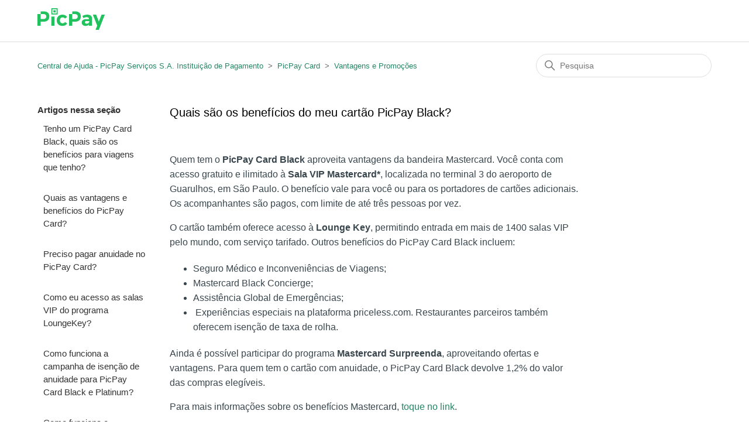

--- FILE ---
content_type: text/html; charset=utf-8
request_url: https://meajuda.picpay.com/hc/pt-br/articles/21683946577043-Quais-s%C3%A3o-os-benef%C3%ADcios-do-meu-cart%C3%A3o-PicPay-Black
body_size: 5609
content:
<!DOCTYPE html>
<html dir="ltr" lang="pt-BR">
<head>
  <meta charset="utf-8" />
  <!-- v26848 -->


  <title>Quais são os benefícios do meu cartão PicPay Black? &ndash; Central de Ajuda - PicPay Serviços S.A. Instituição de Pagamento</title>

  

  <meta name="description" content="Quem tem o PicPay Card Black aproveita vantagens da bandeira Mastercard. Você conta com acesso gratuito e ilimitado à Sala VIP..." /><meta property="og:image" content="https://meajuda.picpay.com/hc/theming_assets/01HZKZAG78ETEDWGFWAPEZD8DY" />
<meta property="og:type" content="website" />
<meta property="og:site_name" content="Central de Ajuda - PicPay Serviços S.A. Instituição de Pagamento" />
<meta property="og:title" content="Quais são os benefícios do meu cartão PicPay Black?" />
<meta property="og:description" content="Quem tem o PicPay Card Black aproveita vantagens da bandeira Mastercard. Você conta com acesso gratuito e ilimitado à Sala VIP Mastercard*, localizada no terminal 3 do aeroporto de Guarulhos, em Sã..." />
<meta property="og:url" content="https://meajuda.picpay.com/hc/pt-br/articles/21683946577043-Quais-s%C3%A3o-os-benef%C3%ADcios-do-meu-cart%C3%A3o-PicPay-Black" />
<link rel="canonical" href="https://meajuda.picpay.com/hc/pt-br/articles/21683946577043-Quais-s%C3%A3o-os-benef%C3%ADcios-do-meu-cart%C3%A3o-PicPay-Black">
<link rel="alternate" hreflang="pt-br" href="https://meajuda.picpay.com/hc/pt-br/articles/21683946577043-Quais-s%C3%A3o-os-benef%C3%ADcios-do-meu-cart%C3%A3o-PicPay-Black">
<link rel="alternate" hreflang="x-default" href="https://meajuda.picpay.com/hc/pt-br/articles/21683946577043-Quais-s%C3%A3o-os-benef%C3%ADcios-do-meu-cart%C3%A3o-PicPay-Black">

  <link rel="stylesheet" href="//static.zdassets.com/hc/assets/application-f34d73e002337ab267a13449ad9d7955.css" media="all" id="stylesheet" />
  <link rel="stylesheet" type="text/css" href="/hc/theming_assets/9914470/360004011971/style.css?digest=47617532502035">

  <link rel="icon" type="image/x-icon" href="/hc/theming_assets/01HZKZAGCK0R0JHEADW6GN2B5S">

    

  <meta content="width=device-width, initial-scale=1.0" name="viewport" />
<script>(function(w,d,s,l,i){w[l]=w[l]||[];w[l].push({'gtm.start':
new Date().getTime(),event:'gtm.js'});var f=d.getElementsByTagName(s)[0],
j=d.createElement(s),dl=l!='dataLayer'?'&l='+l:'';j.async=true;j.src=
'https://www.googletagmanager.com/gtm.js?id='+i+dl;f.parentNode.insertBefore(j,f);
})(window,document,'script','dataLayer','GTM-M7V59QQ');</script>
  
</head>
<body class="">
  
  
  

  <!-- Hotjar Tracking Code for https://picpay.com/ -->
<script>
    (function(h,o,t,j,a,r){
        h.hj=h.hj||function(){(h.hj.q=h.hj.q||[]).push(arguments)};
        h._hjSettings={hjid:1799576,hjsv:6};
        a=o.getElementsByTagName('head')[0];
        r=o.createElement('script');r.async=1;
        r.src=t+h._hjSettings.hjid+j+h._hjSettings.hjsv;
        a.appendChild(r);
    })(window,document,'https://static.hotjar.com/c/hotjar-','.js?sv=');
</script>

<!-- Google tag (gtag.js) -->
<script async src="https://www.googletagmanager.com/gtag/js?id=G-EV5TJL41VK"></script>
<script>
  window.dataLayer = window.dataLayer || [];
  function gtag(){dataLayer.push(arguments);}
  gtag('js', new Date());

  gtag('config', 'G-EV5TJL41VK');
</script>

<a class="skip-navigation" tabindex="1" href="#main-content">Pular para o conteúdo principal</a>

<header class="header">
  <div class="logo">
    <a title="Página inicial" href="/hc/pt-br">
      <img src="/hc/theming_assets/01HZKZAG78ETEDWGFWAPEZD8DY" alt="Página inicial da Central de Ajuda de Central de Ajuda - PicPay Serviços S.A. Instituição de Pagamento">
    </a>
  </div>
  <div class="nav-wrapper">
    <button class="menu-button" aria-controls="user-nav" aria-expanded="false" aria-label="Alternar menu de navegação">
      <svg xmlns="http://www.w3.org/2000/svg" width="16" height="16" focusable="false" viewBox="0 0 16 16" class="icon-menu">
        <path fill="none" stroke="currentColor" stroke-linecap="round" d="M1.5 3.5h13m-13 4h13m-13 4h13"/>
      </svg>
    </button>
  </div>
</header>


  <main role="main">
    <div class="container-divider"></div>
<div class="container">
  <nav class="sub-nav">
    <ol class="breadcrumbs">
  
    <li title="Central de Ajuda - PicPay Serviços S.A. Instituição de Pagamento">
      
        <a href="/hc/pt-br">Central de Ajuda - PicPay Serviços S.A. Instituição de Pagamento</a>
      
    </li>
  
    <li title="PicPay Card">
      
        <a href="/hc/pt-br/categories/360003297112-PicPay-Card">PicPay Card</a>
      
    </li>
  
    <li title="Vantagens e Promoções">
      
        <a href="/hc/pt-br/sections/4408935279379-Vantagens-e-Promo%C3%A7%C3%B5es">Vantagens e Promoções</a>
      
    </li>
  
</ol>

    <div class="search-container">
      <svg xmlns="http://www.w3.org/2000/svg" width="12" height="12" focusable="false" viewBox="0 0 12 12" class="search-icon">
        <circle cx="4.5" cy="4.5" r="4" fill="none" stroke="currentColor"/>
        <path stroke="currentColor" stroke-linecap="round" d="M11 11L7.5 7.5"/>
      </svg>
      <form role="search" class="search" data-search="" action="/hc/pt-br/search" accept-charset="UTF-8" method="get"><input type="hidden" name="utf8" value="&#x2713;" autocomplete="off" /><input type="hidden" name="category" id="category" value="360003297112" autocomplete="off" />
<input type="search" name="query" id="query" placeholder="Pesquisa" aria-label="Pesquisa" /></form>
    </div>
  </nav>

  <div class="article-container" id="article-container">
    <aside class="article-sidebar" aria-labelledby="section-articles-title">
      
        <div class="collapsible-sidebar">
          <button type="button" class="collapsible-sidebar-toggle" aria-labelledby="section-articles-title" aria-expanded="false">
            <svg xmlns="http://www.w3.org/2000/svg" width="20" height="20" focusable="false" viewBox="0 0 12 12" aria-hidden="true" class="collapsible-sidebar-toggle-icon chevron-icon">
              <path fill="none" stroke="currentColor" stroke-linecap="round" d="M3 4.5l2.6 2.6c.2.2.5.2.7 0L9 4.5"/>
            </svg>
            <svg xmlns="http://www.w3.org/2000/svg" width="20" height="20" focusable="false" viewBox="0 0 12 12" aria-hidden="true" class="collapsible-sidebar-toggle-icon x-icon">
              <path stroke="currentColor" stroke-linecap="round" d="M3 9l6-6m0 6L3 3"/>
            </svg>
          </button>
          <span id="section-articles-title" class="collapsible-sidebar-title sidenav-title">
            Artigos nessa seção
          </span>
          <div class="collapsible-sidebar-body">
            <ul>
              
                <li>
                  <a href="/hc/pt-br/articles/36588203153683-Tenho-um-PicPay-Card-Black-quais-s%C3%A3o-os-benef%C3%ADcios-para-viagens-que-tenho" class="sidenav-item ">Tenho um PicPay Card Black, quais são os benefícios para viagens que tenho?</a>
                </li>
              
                <li>
                  <a href="/hc/pt-br/articles/360047120971-Quais-as-vantagens-e-benef%C3%ADcios-do-PicPay-Card" class="sidenav-item ">Quais as vantagens e benefícios do PicPay Card?</a>
                </li>
              
                <li>
                  <a href="/hc/pt-br/articles/21683649495059-Preciso-pagar-anuidade-no-PicPay-Card" class="sidenav-item ">Preciso pagar anuidade no PicPay Card?</a>
                </li>
              
                <li>
                  <a href="/hc/pt-br/articles/45175269365779-Como-eu-acesso-as-salas-VIP-do-programa-LoungeKey" class="sidenav-item ">Como eu acesso as salas VIP do programa LoungeKey?</a>
                </li>
              
                <li>
                  <a href="/hc/pt-br/articles/25183055421843-Como-funciona-a-campanha-de-isen%C3%A7%C3%A3o-de-anuidade-para-PicPay-Card-Black-e-Platinum" class="sidenav-item ">Como funciona a campanha de isenção de anuidade para PicPay Card Black e Platinum?</a>
                </li>
              
                <li>
                  <a href="/hc/pt-br/articles/15643509034131-Como-funciona-o-Cashback-no-cart%C3%A3o-PicPay-Black-e-Platinum" class="sidenav-item ">Como funciona o Cashback no cartão PicPay Black e Platinum?</a>
                </li>
              
                <li>
                  <a href="/hc/pt-br/articles/21683946577043-Quais-s%C3%A3o-os-benef%C3%ADcios-do-meu-cart%C3%A3o-PicPay-Black" class="sidenav-item current-article">Quais são os benefícios do meu cartão PicPay Black?</a>
                </li>
              
                <li>
                  <a href="/hc/pt-br/articles/21683816390803-Quais-s%C3%A3o-os-benef%C3%ADcios-do-meu-cart%C3%A3o-PicPay-Platinum" class="sidenav-item ">Quais são os benefícios do meu cartão PicPay Platinum?</a>
                </li>
              
            </ul>
            
          </div>
        </div>
      
    </aside>

    <article id="main-content" class="article">
      <header class="article-header">
        <h1 title="Quais são os benefícios do meu cartão PicPay Black?" class="article-title">
          Quais são os benefícios do meu cartão PicPay Black?
          
        </h1>

        
      </header>

      <section class="article-info">
        <div class="article-content">
          <div class="article-body"><p>Quem tem o <strong>PicPay Card Black</strong> aproveita vantagens da bandeira Mastercard. Você conta com acesso gratuito e ilimitado à<strong> Sala VIP Mastercard*</strong>, localizada no terminal 3 do aeroporto de Guarulhos, em São Paulo. O benefício vale para você ou para os portadores de cartões adicionais. Os acompanhantes são pagos, com limite de até três pessoas por vez.</p>
<p>O cartão também oferece acesso à <strong>Lounge Key</strong>, permitindo entrada em mais de 1400 salas VIP pelo mundo, com serviço tarifado. Outros benefícios do PicPay Card Black incluem:</p>
<ul>
<li>Seguro Médico e Inconveniências de Viagens;</li>
<li>Mastercard Black Concierge;</li>
<li>Assistência Global de Emergências;</li>
<li> Experiências especiais na plataforma priceless.com. Restaurantes parceiros também oferecem isenção de taxa de rolha.</li>
</ul>
<p>Ainda é possível participar do programa <strong>Mastercard Surpreenda</strong>, aproveitando ofertas e vantagens. Para quem tem o cartão com anuidade, o PicPay Card Black devolve 1,2% do valor das compras elegíveis.</p>
<p>Para mais informações sobre os benefícios Mastercard, <a href="https://www.mastercard.com.br/pt-br/consumidores/encontre-seu-cartao/cartoes-credito/mastercard-black.html">toque no link</a>.</p>
<p> </p>
<p><em>*Desde setembro de 2025, o acesso gratuito às salas VIP Mastercard do aeroporto de Guarulhos exige um gasto acumulado de R$15.000 nas 3 últimas faturas anteriores ao mês da visita. Se esse valor não for atingido, o preço para acesso é de R$ 200,00. Sabendo da importância da sala VIP de Guarulhos para nossos clientes com cartões </em><strong><em>PicPay Card Black</em></strong><em> e </em><strong><em>Epic</em></strong><em>, você segue tendo </em><strong><em>entrada ilimitada e gratuita</em></strong><em>, sem precisar cumprir valor mínimo.</em></p></div>

          <div class="article-attachments">
            <ul class="attachments">
              
            </ul>
          </div>
        </div>
      </section>

      <footer>
        <div class="article-footer">
          
          
        </div>
        
        	<!--
          <div class="article-votes">
            <span class="article-votes-question" id="article-votes-label">Esse artigo foi útil?</span>
            <div class="article-votes-controls" role="group" aria-labelledby="article-votes-label">
              <button type="button" class="button article-vote article-vote-up" data-auth-action="signin" aria-label="O artigo foi útil" aria-pressed="false">Sim</button>
              <button type="button" class="button article-vote article-vote-down" data-auth-action="signin" aria-label="O artigo não foi útil" aria-pressed="false">Não</button>
            </div>
            <small class="article-votes-count">
              <span class="article-vote-label">Usuários que acharam isso útil: 0 de 0</span>
            </small>
          </div>
					-->
        

        <!--         
					<div class="article-more-questions">
          Tem mais dúvidas? <a href="/hc/pt-br/requests/new">Envie uma solicitação</a>
        </div> -->

				
        
        <div class="article-return-to-top">
          <a href="#article-container">
            Voltar ao topo
            <svg xmlns="http://www.w3.org/2000/svg" class="article-return-to-top-icon" width="20" height="20" focusable="false" viewBox="0 0 12 12" aria-hidden="true">
              <path fill="none" stroke="currentColor" stroke-linecap="round" d="M3 4.5l2.6 2.6c.2.2.5.2.7 0L9 4.5"/>
            </svg>
          </a>
        </div>
      </footer>

      <div class="article-relatives">
        
        
      </div>
    </article>
  </div>
</div>

  </main>

  <footer class="footer">
  <div class="footer-inner">
    <a title="Página inicial" href="/hc/pt-br">Central de Ajuda - PicPay Serviços S.A. Instituição de Pagamento</a>

    <div class="footer-language-selector">
      
    </div>
  </div>
</footer>



  <!-- / -->

  
  <script src="//static.zdassets.com/hc/assets/pt-br.a139d38b2a39a00d3910.js"></script>
  <script src="https://suportepicpay.zendesk.com/auth/v2/host/without_iframe.js" data-brand-id="360004011971" data-return-to="https://meajuda.picpay.com/hc/pt-br/articles/21683946577043-Quais-s%C3%A3o-os-benef%C3%ADcios-do-meu-cart%C3%A3o-PicPay-Black" data-theme="hc" data-locale="pt-br" data-auth-origin="360004011971,true,true"></script>

  <script type="text/javascript">
  /*

    Greetings sourcecode lurker!

    This is for internal Zendesk and legacy usage,
    we don't support or guarantee any of these values
    so please don't build stuff on top of them.

  */

  HelpCenter = {};
  HelpCenter.account = {"subdomain":"suportepicpay","environment":"production","name":"PicPay"};
  HelpCenter.user = {"identifier":"da39a3ee5e6b4b0d3255bfef95601890afd80709","email":null,"name":"","role":"anonymous","avatar_url":"https://assets.zendesk.com/hc/assets/default_avatar.png","is_admin":false,"organizations":[],"groups":[]};
  HelpCenter.internal = {"asset_url":"//static.zdassets.com/hc/assets/","web_widget_asset_composer_url":"https://static.zdassets.com/ekr/snippet.js","current_session":{"locale":"pt-br","csrf_token":null,"shared_csrf_token":null},"usage_tracking":{"event":"article_viewed","data":"[base64]--a628323417a5201d992a30698518c75950cd40c8","url":"https://meajuda.picpay.com/hc/activity"},"current_record_id":"21683946577043","current_record_url":"/hc/pt-br/articles/21683946577043-Quais-s%C3%A3o-os-benef%C3%ADcios-do-meu-cart%C3%A3o-PicPay-Black","current_record_title":"Quais são os benefícios do meu cartão PicPay Black?","current_text_direction":"ltr","current_brand_id":360004011971,"current_brand_name":"PicPay","current_brand_url":"https://suportepicpay.zendesk.com","current_brand_active":true,"current_path":"/hc/pt-br/articles/21683946577043-Quais-s%C3%A3o-os-benef%C3%ADcios-do-meu-cart%C3%A3o-PicPay-Black","show_autocomplete_breadcrumbs":true,"user_info_changing_enabled":false,"has_user_profiles_enabled":false,"has_end_user_attachments":true,"user_aliases_enabled":false,"has_anonymous_kb_voting":false,"has_multi_language_help_center":true,"show_at_mentions":false,"embeddables_config":{"embeddables_web_widget":false,"embeddables_help_center_auth_enabled":false,"embeddables_connect_ipms":false},"answer_bot_subdomain":"static","gather_plan_state":"subscribed","has_article_verification":true,"has_gather":true,"has_ckeditor":false,"has_community_enabled":false,"has_community_badges":true,"has_community_post_content_tagging":false,"has_gather_content_tags":true,"has_guide_content_tags":true,"has_user_segments":true,"has_answer_bot_web_form_enabled":true,"has_garden_modals":false,"theming_cookie_key":"hc-da39a3ee5e6b4b0d3255bfef95601890afd80709-2-preview","is_preview":false,"has_search_settings_in_plan":true,"theming_api_version":2,"theming_settings":{"brand_color":"rgba(35, 134, 98, 1)","brand_text_color":"#FFFFFF","text_color":"#333333","link_color":"rgba(35, 134, 98, 1)","background_color":"#FFFFFF","heading_font":"-apple-system, BlinkMacSystemFont, 'Segoe UI', Helvetica, Arial, sans-serif","text_font":"-apple-system, BlinkMacSystemFont, 'Segoe UI', Helvetica, Arial, sans-serif","logo":"/hc/theming_assets/01HZKZAG78ETEDWGFWAPEZD8DY","favicon":"/hc/theming_assets/01HZKZAGCK0R0JHEADW6GN2B5S","homepage_background_image":"/hc/theming_assets/01KD3ZJ0QZCE9XRRZ04R3FG7DZ","community_background_image":"/hc/theming_assets/01HZKZAH58Z2JDVW2K0RVFG6R8","community_image":"/hc/theming_assets/01HZKZAHMG73N97QSAHDV4QJMK","instant_search":true,"scoped_kb_search":true,"scoped_community_search":false,"show_recent_activity":false,"show_articles_in_section":true,"show_article_author":false,"show_article_comments":false,"show_follow_article":false,"show_recently_viewed_articles":false,"show_related_articles":false,"show_article_sharing":false,"show_follow_section":false,"show_follow_post":false,"show_post_sharing":false,"show_follow_topic":false},"has_pci_credit_card_custom_field":true,"help_center_restricted":false,"is_assuming_someone_else":false,"flash_messages":[],"user_photo_editing_enabled":true,"user_preferred_locale":"pt-br","base_locale":"pt-br","login_url":"/hc/pt-br/signin?return_to=https%3A%2F%2Fmeajuda.picpay.com%2Fhc%2Fpt-br%2Farticles%2F21683946577043-Quais-s%25C3%25A3o-os-benef%25C3%25ADcios-do-meu-cart%25C3%25A3o-PicPay-Black","has_alternate_templates":true,"has_custom_statuses_enabled":true,"has_hc_generative_answers_setting_enabled":true,"has_generative_search_with_zgpt_enabled":false,"has_suggested_initial_questions_enabled":false,"has_guide_service_catalog":true,"has_service_catalog_search_poc":false,"has_service_catalog_itam":false,"has_csat_reverse_2_scale_in_mobile":false,"has_knowledge_navigation":false,"has_unified_navigation":false,"has_unified_navigation_eap_access":false,"has_csat_bet365_branding":false,"version":"v26848","dev_mode":false};
</script>

  
  
  <script src="//static.zdassets.com/hc/assets/hc_enduser-be182e02d9d03985cf4f06a89a977e3d.js"></script>
  <script type="text/javascript" src="/hc/theming_assets/9914470/360004011971/script.js?digest=47617532502035"></script>
  
</body>
</html>

--- FILE ---
content_type: image/svg+xml
request_url: https://meajuda.picpay.com/hc/theming_assets/01HZKZAG78ETEDWGFWAPEZD8DY
body_size: 606
content:
<svg width="512" height="165" viewBox="0 0 512 165" fill="none" xmlns="http://www.w3.org/2000/svg">
<mask id="mask0" mask-type="alpha" maskUnits="userSpaceOnUse" x="0" y="0" width="512" height="165">
<path fill-rule="evenodd" clip-rule="evenodd" d="M0.00012207 6.10352e-05H511.473V165H0.00012207V6.10352e-05Z" fill="white"/>
</mask>
<g mask="url(#mask0)">
<path fill-rule="evenodd" clip-rule="evenodd" d="M190.2 114.921C178.523 114.921 170.272 105.733 170.272 92.1849C170.272 78.792 178.523 69.7595 190.2 69.7595C198.451 69.604 204.834 73.0297 209.35 78.6359L225.541 66.9564C218.068 55.744 205.301 49.3585 189.265 49.3585C163.576 49.3585 146.295 66.6448 146.295 92.341C146.295 117.724 163.576 134.855 188.954 134.855C206.08 134.855 219.158 128.003 226.165 116.323L209.661 105.111C205.457 111.652 198.762 114.921 190.2 114.921ZM393.358 105.266C390.82 112.43 383.93 117.88 373.809 117.88C365.714 117.88 360.688 113.646 360.688 107.261C360.688 100.564 365.16 97.7308 374.344 97.7308H393.358V105.266ZM379.292 49.2031C364.657 49.2031 353.914 52.6293 341.46 58.8587L348.932 75.3657C357.651 70.5382 366.457 68.0461 373.93 68.0461C385.451 68.0461 391.455 73.1858 391.455 82.0622V83.7693H368.237C347.687 83.7693 336.322 93.1946 336.322 108.923C336.322 124.185 347.229 135.048 365.134 135.048C376.811 135.048 385.11 131.117 391.455 124.11V133.269H414.944L414.789 78.9335C414.633 60.0905 401.71 49.2031 379.292 49.2031ZM486.862 49.5001L466.293 101.511L445.772 49.5001H421.018L453.806 133.088L441.186 165H466.289L511.473 49.5001H486.862ZM285.912 24.1154H263.931V44.4231H284.668C298.368 44.4231 306.153 51.0803 306.153 63.2274C306.153 75.6862 298.368 82.5001 284.668 82.5001H263.931V44.4231H239.822V133.269H263.931V102.808H285.912C313.626 102.808 329.505 87.7553 329.505 62.3713C329.505 38.2331 313.626 24.1154 285.912 24.1154ZM113.355 40.1922H145.5V8.0381H113.355V40.1922ZM105.319 48.2308H153.537V6.10352e-05H105.319V48.2308ZM46.955 24.1154H24.1092V44.4231H45.709C59.4099 44.4231 67.1946 51.0803 67.1946 63.2274C67.1946 75.6862 59.4099 82.5001 45.709 82.5001H24.1092V44.4231H0.00012207V133.269H24.1092V102.808H46.955C74.6671 102.808 90.5474 87.7553 90.5474 62.3713C90.5474 38.2331 74.6671 24.1154 46.955 24.1154ZM121.391 32.1535H137.464V16.0768H121.391V32.1535ZM105.319 133.269H129.428V63.4616H105.319V133.269Z" fill="#21C25E"/>
</g>
</svg>
